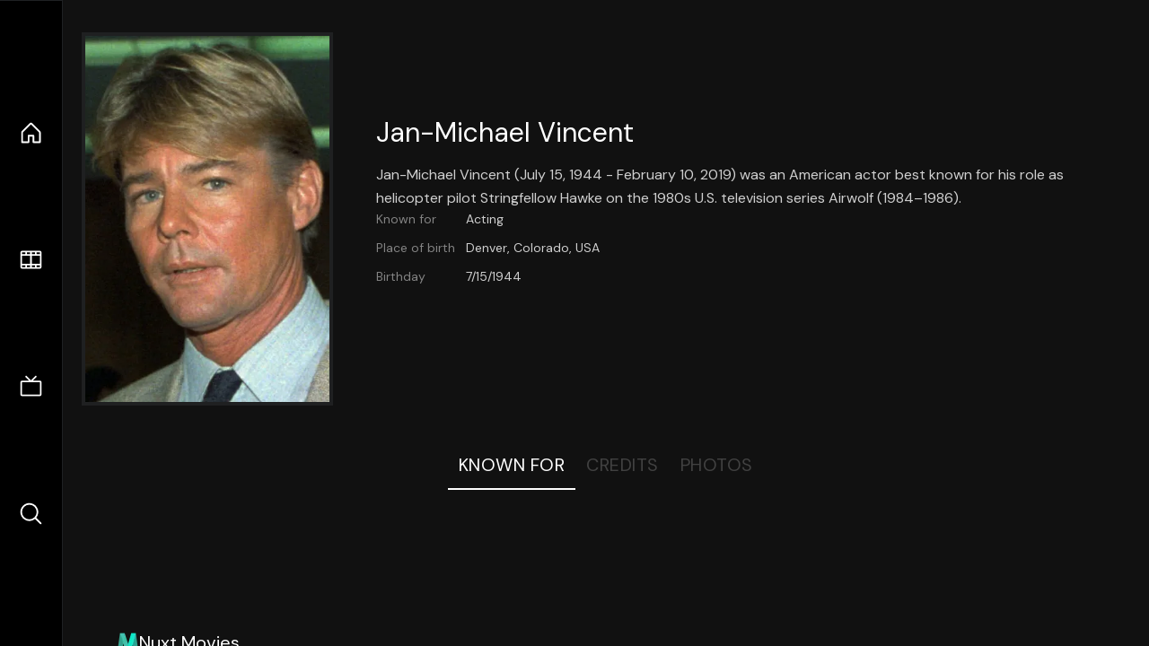

--- FILE ---
content_type: application/javascript; charset=utf-8
request_url: https://nuxt-movies.vercel.app/_nuxt/CwEjFIfo.js
body_size: 207
content:
import{a as w}from"./uLHvflS5.js";import{d as m,y as g,c as p,B as h,a as d,b as n,w as f,u as c,F as k,r as M,o as _,m as B,i as C,D as F}from"./DFfBDzz8.js";import{Q as $,_ as E}from"./DGtIfDV1.js";import{a as L}from"./CYviWHQ5.js";import{l as N,g as Q}from"./ClyUp67_.js";const V=m({__name:"index",setup(T){const v=g(),t=p(()=>v.params.type||"movie");h({title:t.value==="movie"?"Movies":"TV Shows"});const r=p(()=>$[t.value]),y=m(async(x,i)=>{var a,s;if(!r.value)throw F({statusCode:404,statusMessage:"Page Not Found"});const o=await N(t.value,(a=r.value)==null?void 0:a[0].query,1);if(!o)return()=>{};const u=await Q(t.value,(s=o.results)==null?void 0:s[0].id);return()=>{var e,l;return(l=(e=i.slots)==null?void 0:e.default)==null?void 0:l.call(e,{item:u})}});return(x,i)=>{const o=w,u=B,a=E,s=L;return _(),d("div",null,[n(c(y),null,{default:f(({item:e})=>[n(u,{to:`/${c(t)}/${e.id}`},{default:f(()=>[n(o,{item:e},null,8,["item"])]),_:2},1032,["to"])]),_:1}),(_(!0),d(k,null,M(c(r),e=>(_(),C(a,{key:e.type+e.query,query:e},null,8,["query"]))),128)),n(s)])}}});export{V as default};
